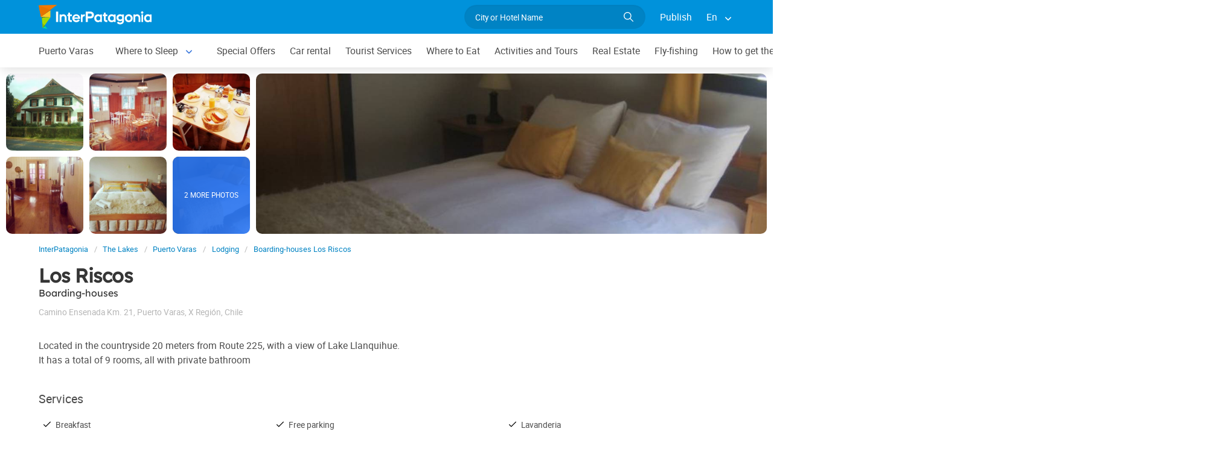

--- FILE ---
content_type: text/html; charset=utf-8
request_url: https://www.interpatagonia.com/puertovaras/hostales-los-riscos_i.html
body_size: 7229
content:
<!doctype html>
<html lang="en">
<head>
    <meta charset="UTF-8">
    <title>Los Riscos  in Puerto Varas, Chilean Patagonia</title>
    <meta name="description" content="Booking and contact  Los Riscos, one of the Boarding-houses in Puerto Varas. See photos, contact data, it's location in the city map and details of the services offered.">
    <link rel="shortcut icon" HREF="https://www.interpatagonia.com/favicon.ico">
    <meta name="viewport" content="width=device-width, initial-scale=1">
    <link rel="alternate" hreflang="es" href="https://www.interpatagonia.com/puertovaras/hostales-los-riscos.html">
    <link rel="alternate" hreflang="en" href="https://www.interpatagonia.com/puertovaras/hostales-los-riscos_i.html">
    <link rel="alternate" media="only screen and (max-width: 640px)" href="https://www.interpatagonia.com/puertovaras/hostales-los-riscos.html">
    <link rel="canonical" href="https://www.interpatagonia.com/puertovaras/hostales-los-riscos_i.html">
    <meta property="og:title" content=" Los Riscos, Puerto Varas">
    <meta property="og:type" content="hotel">
    <meta property="og:url" content="https://www.interpatagonia.com/puertovaras/hostales-los-riscos_i.html">
    <meta property="og:image" content="https://www.interpatagonia.com/plantillas/29415-top.jpg">
    <meta property="og:site_name" content="InterPatagonia">
    <meta property="fb:admins" content="100002468004753">
    <meta property="og:street-address" content="Camino Ensenada Km. 21" />
    <meta property="og:locality" content="Puerto Varas">
    <meta property="og:region" content="X Región">
    <meta property="og:postal-code" content="5550000" />
    <meta property="og:country-name" content="Chile">
    <link rel="stylesheet" href="/css5/lib/intlTelInput.css">
    <link rel="stylesheet" href="/css5_desk_ficha_35.css">
    <script type="application/ld+json">
		{
			"@context": "https://schema.org",
			"@type": "LodgingBusiness",
			"name": "Los Riscos",
			"description": "Booking and contact  Los Riscos, one of the Boarding-houses in Puerto Varas. See photos, contact data, it's location in the city map and details of the services offered.",
            "paymentAccepted": "Cash",
            "telephone": +"5677214515",
                "contactPoint": [
                    {
                        "@type": "ContactPoint",
                        "telephone": +"5677214515",
                        "contactType": "WhatsApp",
                        "url": "https://wa.me/+5677214515"
                    }
                ],
            "photo": "https://www.interpatagonia.com/plantillas/29415-top.jpg",
			"image": "https://www.interpatagonia.com/plantillas/29415-top.jpg",
            "address": {
                "@type": "PostalAddress",
                "streetAddress": "Camino Ensenada Km. 21",
                "addressLocality": "Puerto Varas",
                "addressRegion": "X Región",
                "postalCode": "5550000",
                "addressCountry": "CL"
            }
		}
	</script>
    <meta name="referrer" content="strict-origin-when-cross-origin">
<meta property="fb:pages" content="230522035067">
<!-- Google Tag Manager -->
<script>(function(w,d,s,l,i){w[l]=w[l]||[];w[l].push({'gtm.start':
new Date().getTime(),event:'gtm.js'});var f=d.getElementsByTagName(s)[0],
j=d.createElement(s),dl=l!='dataLayer'?'&l='+l:'';j.async=true;j.src=
'https://www.googletagmanager.com/gtm.js?id='+i+dl;f.parentNode.insertBefore(j,f);
})(window,document,'script','dataLayer','GTM-NDJ6MF4');</script>
<!-- End Google Tag Manager -->
<!-- Global site tag (gtag.js) - Google Analytics -->
<script async src="https://www.googletagmanager.com/gtag/js?id=UA-127448-1"></script>
<script>
  window.dataLayer = window.dataLayer || [];
  function gtag(){dataLayer.push(arguments);}
  gtag('js', new Date());

  gtag('config', 'UA-127448-1');
  //gtag('config', 'G-21MXJ6G6W8');
</script>

</head>
<body itemscope itemtype="http://schema.org/WebPage">
    <!-- Google Tag Manager (noscript) -->
<noscript><iframe src="https://www.googletagmanager.com/ns.html?id=GTM-NDJ6MF4"
height="0" width="0" style="display:none;visibility:hidden"></iframe></noscript>
<!-- End Google Tag Manager (noscript) -->

    <!-- Navegacion principal - logo - buscador - idiomas -->
	<input type="hidden" name="idzona_listado_mapa" value="" id="idzona_listado_mapa" />
	<nav class="navbar is-primary" role="navigation" aria-label="main navigation">
        <div class="container">
            <div class="navbar-brand">
                <a class="navbar-item" href="/">
                    <img src="/img5/svg/interpatagonia.svg" alt="InterPatagonia">
                </a>
            </div>
            <div class="navbar-menu">
                <div class="navbar-end">
                    <div class="navbar-item">
                        <form id="all" autocomplete="off">
                           <span class="modal-close is-large" aria-label="close"></span>
                            <p class="control has-icons-right">
                                <input class="input is-rounded" type="text" id="search" name="search" rel="e" placeholder="City or Hotel Name">
                                <span class="icon is-small is-right">
                                    <img src="/img5/svg/search-w.svg" alt="Web" width="15" height="15" />
                                </span>
                            </p>
                            <p class="csj has-text-grey is-size-7"></p>
                            <div class="res">
                                <div class="mres"></div>
                            </div>
                        </form>
                    </div>
                    <a  href="/publicar/" class="navbar-item">
                    Publish
                  </a>
                    <div class="navbar-item has-dropdown is-hoverable">
                        <a class="navbar-link">
                            En
                        </a>

                        <div class="navbar-dropdown">
                            <a href="/puertovaras/hostales-los-riscos.html" class="navbar-item">
                                Espanol
                            </a>
                            <a href="/puertovaras/hostales-los-riscos_i.html" class="navbar-item">
                                English
                            </a>
                        </div>
                    </div>
                </div>
            </div>
        </div>
    </nav>

    <!-- Navegacion secundaria ciudad -->
    <nav class="navbar" role="navigation" aria-label="main navigation" id="navSec">
        <div class="container">
            <div class="navbar-brand">
                <a role="button" class="navbar-burger burger" aria-label="menu" aria-expanded="false" data-target="navbarBasicExample">
                    <span aria-hidden="true"></span>
                    <span aria-hidden="true"></span>
                    <span aria-hidden="true"></span>
                </a>
            </div>
            <div class="navbar-menu">
                <div class="navbar-start menu">

                    
                    <a href="/puertovaras/index_i.html" class="navbar-item ">Puerto Varas</a>
                    


                    <div class="navbar-item a-dropdown is-hoverable">
                    <a href="/puertovaras/alojamientos_i.html" class="navbar-item navbar-link">Where to Sleep</a>
                    <div class="navbar-dropdown">
                    <a href="/puertovaras/alojamientos_i.html" class="navbar-item">Complete list</a>
                    <a href="/puertovaras/hotels.html" class="navbar-item">Hotels</a>
                    <a href="/puertovaras/cabins.html" class="navbar-item">Cabins</a>
                    <a href="/puertovaras/hostales_i.html" class="navbar-item">Bed and breakfast</a>
                    <a href="/puertovaras/fishinglodges.html" class="navbar-item">Fishing Lodges</a>
                    </div>
                    </div>


                    
                    <a href="/puertovaras/special-offers.html" class="navbar-item ">Special Offers</a>
                    


                    
                    <a href="/puertovaras/car-rental.html" class="navbar-item ">Car rental</a>
                    


                    
                    <a href="/puertovaras/serviciosturisticos_i.html" class="navbar-item ">Tourist Services</a>
                    


                    
                    <a href="/puertovaras/comidas_i.html" class="navbar-item ">Where to Eat</a>
                    


                    
                    <a href="/puertovaras/paseos_i.html" class="navbar-item ">Activities and Tours</a>
                    


                    
                    <a href="/puertovaras/inmobiliario_i.html" class="navbar-item ">Real Estate</a>
                    


                    
                    <a href="/pesca/index_i.html" class="navbar-item ">Fly-fishing</a>
                    


                    
                    <a href="/puertovaras/comollegar_i.html" class="navbar-item ">How to get there</a>
                    


                    
                    <a href="/puertovaras/compras_i.html" class="navbar-item ">What to Buy</a>
                    


                    
                    <a href="/puertovaras/serviciosvarios_i.html" class="navbar-item ">Where to get services</a>
                    


                    <div class="navbar-item a-dropdown is-hoverable">
                    <a href="/puertovaras/fotos_i.html" class="navbar-item navbar-link">Photo Gallery</a>
                    <div class="navbar-dropdown">
                    <a href="/puertovaras/fotos_i.html" class="navbar-item">Galery 1</a>
                    <a href="/puertovaras/fotos1_i.html" class="navbar-item">Galery 2</a>
                    </div>
                    </div>


                    
                    <a href="/puertovaras/historia_i.html" class="navbar-item ">History and Legends</a>
                    


                    <div class="navbar-item has-dropdown is-hoverable">
                        <a class="navbar-link">
                            More
                        </a>
                        <div class="navbar-dropdown vermas">

                        </div>
                    </div>
                </div>
            </div>
        </div>
    </nav>

    <!-- Fotos de cabecera y galeria de fotos -->    
        <div class="top" id="gallery">
        		<a href="/plantillas/grandes/29415-00Gr.jpg" data-pswp-width="1024" data-pswp-height="768" class="f-00">
        				<img src="/plantillas/29415-00.jpg" alt="Boarding-houses Los Riscos">
        		</a>
        		<a href="/plantillas/grandes/29415-01Gr.jpg" data-pswp-width="1024" data-pswp-height="768" class="f-01">
        				<img src="/plantillas/29415-01.jpg" alt="Boarding-houses Los Riscos">
        		</a>
        		<a href="/plantillas/grandes/29415-02Gr.jpg" data-pswp-width="1024" data-pswp-height="768" class="f-02">
        				<img src="/plantillas/29415-02.jpg" alt="Boarding-houses Los Riscos">
        		</a>
        		<a href="/plantillas/grandes/29415-03Gr.jpg" data-pswp-width="1024" data-pswp-height="768" class="f-03">
        				<img src="/plantillas/29415-03.jpg" alt="Boarding-houses Los Riscos">
        		</a>
        		<a href="/plantillas/grandes/29415-04Gr.jpg" data-pswp-width="1024" data-pswp-height="768" class="f-04">
        				<img src="/plantillas/29415-04.jpg" alt="Boarding-houses Los Riscos">
        		</a>
        		<a href="/plantillas/grandes/29415-05Gr.jpg" data-pswp-width="1024" data-pswp-height="768" class="f-05">
        				<img src="/plantillas/29415-05.jpg" alt="Boarding-houses Los Riscos">
                            <span class="is-size-7">2 MORE PHOTOS</span>
        		</a>
        		<a href="/plantillas/grandes/29415-06Gr.jpg" data-pswp-width="1024" data-pswp-height="768" class="f-06">
        				<img src="/plantillas/29415-06.jpg" alt="Boarding-houses Los Riscos">
        		</a>
        		<a href="/plantillas/grandes/29415-07Gr.jpg" data-pswp-width="1024" data-pswp-height="768" class="f-07">
        		</a>
            <div class="fotog">
                <img src="../plantillas/29415-top.jpg" alt="Boarding-houses Los Riscos">
            </div>
        </div>

    <div class="container is-hidden-touch">
        <!-- Breadcrumbs -->
        <nav class="breadcrumb" aria-label="breadcrumbs">
            <ol class="breadcrumb" itemprop="breadcrumb" itemscope itemtype="http://schema.org/BreadcrumbList">
                <li itemprop="itemListElement" itemscope="" itemtype="http://schema.org/ListItem"><a href="/" itemprop="item" title="InterPatagonia"><span itemprop="name">InterPatagonia</span></a>
                    <meta itemprop="url" content="/">
                    <meta itemprop="position" content="1" />
                </li>
                <li itemprop="itemListElement" itemscope="" itemtype="http://schema.org/ListItem"><a href="/loslagos/index_i.html" itemprop="item" title="The Lakes"><span itemprop="name">The Lakes</span></a>
                    <meta itemprop="url" content="/loslagos/index_i.html">
                    <meta itemprop="position" content="2" />
                </li>
                <li itemprop="itemListElement" itemscope="" itemtype="http://schema.org/ListItem"><a href="/puertovaras/index_i.html" itemprop="item" title="Puerto Varas"><span itemprop="name">Puerto Varas</span></a>
                    <meta itemprop="url" content="/puertovaras/index_i.html">
                    <meta itemprop="position" content="3" />
                </li>
                <li itemprop="itemListElement" itemscope="" itemtype="http://schema.org/ListItem"><a href="/puertovaras/alojamientos_i.html" itemprop="item" title="Lodging"><span itemprop="name">Lodging</span></a>
                    <meta itemprop="url" content="/puertovaras/alojamientos_i.html">
                    <meta itemprop="position" content="4" />
                </li>
                <li itemprop="itemListElement" itemscope="" itemtype="http://schema.org/ListItem"><a href="/puertovaras/hostales-los-riscos_i.html" itemprop="item" title="Boarding-houses Los Riscos"><span itemprop="name">Boarding-houses Los Riscos</span></a>
                    <meta itemprop="url" content="/puertovaras/hostales-los-riscos_i.html">
                    <meta itemprop="position" content="5" />
                </li>
            </ol>
        </nav>
    </div>
    <div class="container content">
        <div class="columns">
            <div class="column" itemscope itemtype="http://www.schema.org/LodgingBusiness">

                <!-- Nombre y categoria -->
                <hgroup>
                    <h1 itemprop="name" class="title is-3">Los Riscos</h1>
                    <h2 class="subtitle is-6">Boarding-houses <span class="estrellas "></span></h2>
                </hgroup>
                
                <!-- Datos de contacto - mapa - telefonos - whatsapp - sitio web -->
                <p class="has-text-grey-light">
                    <small itemprop="address" itemscope itemtype="http://schema.org/PostalAddress">
                        <span itemprop="streetAddress">Camino Ensenada Km. 21</span>, <span itemprop="addressLocality">Puerto Varas</span>, <span itemprop="addressRegion">X Región</span>, <span itemprop="addressCountry">Chile</span>
                    </small>
                </p>
                <div class="buttons">
					

					
                        
                        
                        
                </div>
                <div id="telefono" class="notification is-info is-light">
                    <button class="delete"></button>
                     Mobile<strong> <span itemprop="telephone">+56 9 77214515</span></strong>
                    
                </div>
                <p>Located in the countryside 20 meters from Route 225, with a view of Lake Llanquihue.<br />
It has a total of 9 rooms, all with private bathroom</p>
                
                <!-- Promociones  -->


                    <p class="subtitle is-5">Services</p>
                    <ul class="servicios">
                            <li>Breakfast</li>
                            <li>Credit Cards</li>
                            <li>Free parking</li>
                            <li>TV</li>
                            <li>Lavanderia</li>
                    </ul>

            </div>

            <!-- Columna derecha con formulario y promocion  -->
        </div>
    </div>


        <!-- Carrusel alojamiento -->
        <div class="container mt-5 mb-5" id="sl">
           <hr>
            <h2 class="subtitle is-4 has-text-centered mb-4"><a target="_blank" href="/puertovaras/alojamientos_i.html">Hotels and ccommodations in  Puerto Varas</a></h2>
            <section class="section">
                <div class="container">


                    <div class="swiffy-slider slider-item-show4 slider-item-show2-sm slider-item-reveal slider-nav-visible slider-nav-page slider-indicators-round slider-indicators-outside slider-indicators-sm">
                       <ul class="slider-container">
                            <li class="card">
                                <div class="card-image is-relative">
                                    <figure class="image is-4by3">
                                        <a href="/puertovaras/cabanas-rio-pescado_i.html" target="_blank">
                                        <img src="/plantillas/5993-00.jpg" alt="Río Pescado Cabañas" data-reck="fo-5993-d">
                                            </a>
                                    </figure>
                                </div>
                                <div class="card-content">
                                    <p class="is-size-7">4-star Cabins</p>
                                    <p class="title is-6"><a href="/puertovaras/cabanas-rio-pescado_i.html" target="_blank" data-reck="na-29415-d">Río Pescado Cabañas</a></p>

                                </div>
                            </li>
                            <li class="card">
                                <div class="card-image is-relative">
                                    <figure class="image is-4by3">
                                        <a href="/puertovaras/cabanas-el-canelo_i.html" target="_blank">
                                        <img src="/plantillas/36516-00.jpg" alt="El Canelo" data-reck="fo-36516-d">
                                            </a>
                                    </figure>
                                </div>
                                <div class="card-content">
                                    <p class="is-size-7">Cabins</p>
                                    <p class="title is-6"><a href="/puertovaras/cabanas-el-canelo_i.html" target="_blank" data-reck="na-29415-d">El Canelo</a></p>

                                </div>
                            </li>
                            <li class="card">
                                <div class="card-image is-relative">
                                    <figure class="image is-4by3">
                                        <a href="/puertovaras/cabanas-carintia-cabins_i.html" target="_blank">
                                        <img src="/plantillas/37141-00.jpg" alt="Carintia Cabins" data-reck="fo-37141-d">
                                            </a>
                                    </figure>
                                </div>
                                <div class="card-content">
                                    <p class="is-size-7">Cabins</p>
                                    <p class="title is-6"><a href="/puertovaras/cabanas-carintia-cabins_i.html" target="_blank" data-reck="na-29415-d">Carintia Cabins</a></p>

                                </div>
                            </li>
                            <li class="card">
                                <div class="card-image is-relative">
                                    <figure class="image is-4by3">
                                        <a href="/puertovaras/hostal-carla-minte_i.html" target="_blank">
                                        <img src="/plantillas/9312-00.jpg" alt="Carla Minte" data-reck="fo-9312-d">
                                            </a>
                                    </figure>
                                </div>
                                <div class="card-content">
                                    <p class="is-size-7">Boarding-houses</p>
                                    <p class="title is-6"><a href="/puertovaras/hostal-carla-minte_i.html" target="_blank" data-reck="na-29415-d">Carla Minte</a></p>

                                </div>
                            </li>
                            <li class="card">
                                <div class="card-image is-relative">
                                    <figure class="image is-4by3">
                                        <a href="/puertovaras/cabanas-roller_i.html" target="_blank">
                                        <img src="/plantillas/26384-00.jpg" alt="Roller" data-reck="fo-26384-d">
                                            </a>
                                    </figure>
                                </div>
                                <div class="card-content">
                                    <p class="is-size-7">Cabins</p>
                                    <p class="title is-6"><a href="/puertovaras/cabanas-roller_i.html" target="_blank" data-reck="na-29415-d">Roller</a></p>

                                </div>
                            </li>
                            <li class="card">
                                <div class="card-image is-relative">
                                    <figure class="image is-4by3">
                                        <a href="/puertovaras/hoteles-casa-molino-guest-house_i.html" target="_blank">
                                        <img src="/plantillas/25016-00.jpg" alt="Casa Molino Guest House" data-reck="fo-25016-d">
                                            </a>
                                    </figure>
                                </div>
                                <div class="card-content">
                                    <p class="is-size-7">Hotels</p>
                                    <p class="title is-6"><a href="/puertovaras/hoteles-casa-molino-guest-house_i.html" target="_blank" data-reck="na-29415-d">Casa Molino Guest House</a></p>

                                </div>
                            </li>
                            <li class="card">
                                <div class="card-image is-relative">
                                    <figure class="image is-4by3">
                                        <a href="/puertovaras/cabanas-bellavista_i.html" target="_blank">
                                        <img src="/plantillas/14114-00.jpg" alt="Bellavista" data-reck="fo-14114-d">
                                            </a>
                                    </figure>
                                </div>
                                <div class="card-content">
                                    <p class="is-size-7">4-star Cabins</p>
                                    <p class="title is-6"><a href="/puertovaras/cabanas-bellavista_i.html" target="_blank" data-reck="na-29415-d">Bellavista</a></p>

                                </div>
                            </li>
                            <li class="card">
                                <div class="card-image is-relative">
                                    <figure class="image is-4by3">
                                        <a href="/puertovaras/cabanas-bellavista_i.html" target="_blank">
                                        <img src="/plantillas/34604-00.jpg" alt="Bellavista" data-reck="fo-34604-d">
                                            </a>
                                    </figure>
                                </div>
                                <div class="card-content">
                                    <p class="is-size-7">Cabins</p>
                                    <p class="title is-6"><a href="/puertovaras/cabanas-bellavista_i.html" target="_blank" data-reck="na-29415-d">Bellavista</a></p>

                                </div>
                            </li>
                            <li class="card">
                                <div class="card-image is-relative">
                                    <figure class="image is-4by3">
                                        <a href="/puertovaras/cabanas-die-schonsten_i.html" target="_blank">
                                        <img src="/plantillas/26545-00.jpg" alt="Die Schönsten" data-reck="fo-26545-d">
                                            </a>
                                    </figure>
                                </div>
                                <div class="card-content">
                                    <p class="is-size-7">Cabins</p>
                                    <p class="title is-6"><a href="/puertovaras/cabanas-die-schonsten_i.html" target="_blank" data-reck="na-29415-d">Die Schönsten</a></p>

                                </div>
                            </li>
                            <li class="card">
                                <div class="card-image is-relative">
                                    <figure class="image is-4by3">
                                        <a href="/puertovaras/cabanas-los-cantos-del-chucao_i.html" target="_blank">
                                        <img src="/plantillas/36508-00.jpg" alt="Los Cantos del Chucao" data-reck="fo-36508-d">
                                            </a>
                                    </figure>
                                </div>
                                <div class="card-content">
                                    <p class="is-size-7">Cabins</p>
                                    <p class="title is-6"><a href="/puertovaras/cabanas-los-cantos-del-chucao_i.html" target="_blank" data-reck="na-29415-d">Los Cantos del Chucao</a></p>

                                </div>
                            </li>
                            <li class="card">
                                <div class="card-image is-relative">
                                    <figure class="image is-4by3">
                                        <a href="/puertovaras/cabanas-brisas-del-lago_i.html" target="_blank">
                                        <img src="/plantillas/7276-00.jpg" alt="Brisas del Lago" data-reck="fo-7276-d">
                                            </a>
                                    </figure>
                                </div>
                                <div class="card-content">
                                    <p class="is-size-7">Cabins</p>
                                    <p class="title is-6"><a href="/puertovaras/cabanas-brisas-del-lago_i.html" target="_blank" data-reck="na-29415-d">Brisas del Lago</a></p>

                                </div>
                            </li>
                            <li class="card">
                                <div class="card-image is-relative">
                                    <figure class="image is-4by3">
                                        <a href="/llanquihue/hotel-casa-werner_i.html" target="_blank">
                                        <img src="/plantillas/34062-00.jpg" alt="Hotel Casa Werner" data-reck="fo-34062-d">
                                            </a>
                                    </figure>
                                </div>
                                <div class="card-content">
                                    <p class="is-size-7">Hotels</p>
                                    <p class="title is-6"><a href="/llanquihue/hotel-casa-werner_i.html" target="_blank" data-reck="na-29415-d">Hotel Casa Werner</a></p>

                                </div>
                            </li>
                            <li class="card">
                                <div class="card-image is-relative">
                                    <figure class="image is-4by3">
                                        <a href="/puertovaras/hotel-bella-vista_i.html" target="_blank">
                                        <img src="/plantillas/34021-00.jpg" alt="Bella Vista Hotel" data-reck="fo-34021-d">
                                            </a>
                                    </figure>
                                </div>
                                <div class="card-content">
                                    <p class="is-size-7">4-star hotels</p>
                                    <p class="title is-6"><a href="/puertovaras/hotel-bella-vista_i.html" target="_blank" data-reck="na-29415-d">Bella Vista Hotel</a></p>

                                </div>
                            </li>
                            <li class="card">
                                <div class="card-image is-relative">
                                    <figure class="image is-4by3">
                                        <a href="/puertovaras/hotel-stay-casa_i.html" target="_blank">
                                        <img src="/plantillas/36511-00.jpg" alt="Stay Casa Hotel" data-reck="fo-36511-d">
                                            </a>
                                    </figure>
                                </div>
                                <div class="card-content">
                                    <p class="is-size-7"></p>
                                    <p class="title is-6"><a href="/puertovaras/hotel-stay-casa_i.html" target="_blank" data-reck="na-29415-d">Stay Casa Hotel</a></p>

                                </div>
                            </li>
                            <li class="card">
                                <div class="card-image is-relative">
                                    <figure class="image is-4by3">
                                        <a href="/puertovaras/hostales-tante-puppe_i.html" target="_blank">
                                        <img src="/plantillas/6831-00.jpg" alt="Tante Puppe" data-reck="fo-6831-d">
                                            </a>
                                    </figure>
                                </div>
                                <div class="card-content">
                                    <p class="is-size-7"></p>
                                    <p class="title is-6"><a href="/puertovaras/hostales-tante-puppe_i.html" target="_blank" data-reck="na-29415-d">Tante Puppe</a></p>

                                </div>
                            </li>
                        <li class="card">
                            <div class="card-image is-relative">
                                <figure class="image is-4by3">
                                    <a href="/puertovaras/alojamientos_i.html"><img src="https://www.interpatagonia.com/img5/sfa.png" alt="View more lodging"></a>
                                </figure>
                            </div>
                            <div class="card-content">
                                <p class="is-size-7">Puerto Varas</p>
                                <p class="title is-6"><a href="/puertovaras/alojamientos_i.html">View more lodging</a></p>
                            </div>
                        </li>
                    </ul>
                    <button type="button" class="slider-nav"></button>
                    <button type="button" class="slider-nav slider-nav-next"></button>
                     </div>
                </div>
            </section>
        </div>


    <!-- Pie de pagina -->
    <footer class="footer">
        <div class="container">
            <div class="columns">
                <div class="column is-two-fifths">
                    <p class="is-size-4">Subscription to the newsletter</p>
                    <form id="newsletter" name="newsletter" method="post"  class="columns is-multiline">
                       <div class="column is-half">
                        <input type="hidden" name="msg" value="Thank you very much for subscribing to our newsletter!&lt;br&gt;We will be in touch soon.">
                        <div>
                        <label for="Nombrenews" class="label">Enter your full name</label>
                        <div class="control has-icons-left">
                            <input name="Nombre" id="Nombrenews" type="text" class="input" placeholder="Enter your full name" required>
                            <span class="icon is-small is-left">
                                <img src="/img5/svg/user.svg" alt="Newsletter" width="15" height="15" />
                            </span>
                        </div>
                        </div>
                        </div>
                        <div class="column is-half">
                        <label for="Emailnews" class="label">Enter your Email</label>
                        <div class="control has-icons-left">
                            <input name="Email" id="Emailnews" type="email" class="input" placeholder="Enter your Email" autocomplete="on" required>
                            <span class="icon is-small is-left">
                                <img src="/img5/svg/email.svg" alt="Newsletter" width="15" height="15" />
                            </span>
                        </div>
                        </div>
                        <div class="column is-full">
                        <button class="button is-success">Subscribe!</button>
                        </div>
                    </form>
                </div>
                <div class="column has-text-right">
                    <div class="buttons is-right">
                        <a href="https://www.facebook.com/interpatagonia" class="button social" target="_blank">
                            <span class="icon is-small">
                                <img src="/img5/svg/facebook.svg" alt="Facebook" width="20">
                            </span>
                        </a>
                        <a href="https://twitter.com/interpatagonia" class="button social" target="_blank">
                            <span class="icon is-small">
                                <img src="/img5/svg/twitter.svg" alt="Twitter" width="20">
                            </span>
                        </a>
                        <a href="https://www.instagram.com/interpatagonia/" class="button social" target="_blank">
                            <span class="icon is-small">
                                <img src="/img5/svg/instagram.svg" alt="Instagram">
                            </span>
                        </a>
                    </div>
                    <p><a href="https://interwa.com/la-empresa/" target="_blank">About us</a> - <a href="#modal-tyc" id="tyc">Terms and conditions</a> - <a href="#modal-ctc" id="ctc">Contact</a> - <a  href="/publicar/">Publish establishment</a></p>
                    <p class="is-size-7">Ratings and Reviews: &copy; TripAdvisor<br>
                        <a href="/index_i.html">InterPatagonia</a> - Touristic Information about <a href="/puertovaras/index_i.html">Puerto Varas</a> - Los Riscos<br>
                        &copy; InterPatagonia 2002-2026 Prohibida su reproducción total o parcial. Derechos de Autor 675245 Ley 11723

                    </p>

                </div>
            </div>
        </div>
    </footer>

    <div class="brands">
        <div class="container">
            <small>Organiza tu viaje con: <a href="https://www.welcomeuruguay.com/" target="_blank">welcomeuruguay.com</a> | <a href="https://www.welcomechile.com/" target="_blank">welcomechile.com</a></small>
        </div>
    </div>

    <!-- Modal mapa -->
    <div class="modal" id="modal-mapa">
        <div class="modal-background"></div>
        <div class="modal-content">
            <div id="mapa"></div>
        </div>
        <button class="modal-close is-large" aria-label="close"></button>
    </div>
   
    <!-- Modal favoritos -->
    <div class="modal" id="selcor">
        <div class="modal-background"></div>
        <div class="modal-content">
            <div class="box">
                <div class="tit">
                    Favorite Accommodations 
                    <button class="close" onclick="closeAll()"></button>
                </div>
                <form method="post" id="formsel" name="formsel" onsubmit="return postEnviaf()">
                    <input type="hidden" name="Dispositivo" value="Escritorio">
                    <input type="hidden" name="Referencia" id="Referencia" value="Puerto Varas → Boarding-houses">
                    <div id='items'></div>
                </form>
            </div>
        </div>
        <button class="modal-close is-large" aria-label="close"></button>
    </div>
    
    <!-- Modal envia mas -->
    <div class="modal" id="enviamas">
        <div class="modal-background"></div>
        <div class="modal-content">
            <div class="box">
                <form method="post" id="formmas">
                <input type="hidden" name="Dispositivo" value="Escritorio">
                <input type="hidden" name="Referencia" id="Referencia" value="Puerto Varas → Boarding-houses">
                <input type="hidden" name="UrlReferencia" id="UrlReferencia" value="">
                <input type="hidden" name="idcliente" value="29415">
                <input type="hidden" name="envia" id="envia" value="sugeridos">
                <div id='itemsf'></div>
                </form>
            </div>
        </div>
        <button class="modal-close is-large" aria-label="close"></button>
    </div>
    
    <!-- Modal envia success -->
    <div class="modal" id="success">
        <div class="modal-background"></div>
        <div class="modal-content">
            <div class="box" id="msj"></div>
        </div>
        <button class="modal-close is-large" aria-label="close"></button>
    </div>

    <!-- Modal promo temporal -->
    <div class="modal" id="modal-prm">
       <div class="modal-background"></div>
        <div class="modal-card promo-temp">
            <header class="modal-card-head">
                <p><strong></strong></p></p>
            </header>
            <section class="modal-card-body">
				<p class="is-size-7"></p>
			</section>
            <footer class="modal-card-foot">
            </footer>
        </div>
    </div>
  
    <!-- Modal terminos y condiciones -->
    <div class="modal" id="modal-tyc">
        <div class="modal-background"></div>
        <div class="modal-card">
            <header class="modal-card-head">
                <p class="modal-card-title">Terminos y condiciones</p>
                <button class="delete" aria-label="close"></button>
            </header>
            <section class="modal-card-body"></section>
            <footer class="modal-card-foot">
                <button class="button">Cerrar</button>
            </footer>
        </div>
    </div>

    <!-- Modal contacto -->
    <div class="modal" id="modal-ctc">
       <div class="modal-background"></div>
        <div class="modal-card">
            <header class="modal-card-head">
                <p class="modal-card-title">Contacto</p>
            </header>
            <section class="modal-card-body">
            </section>
            <footer class="modal-card-foot">
                <small>* Recuerda completar tus datos correctamente para poder recibir una respuesta.</small>
            </footer>
        </div>
        <button class="modal-close is-large" aria-label="close"></button>
    </div>
<script>
    const Idioma = "i";
    const Ttel ="Example <strong>Phone</strong> number";
    const Twap ="Example <strong>WhatsApp</strong> number";
    const IDcliente = 29415;
    const IDciudad = 21;
    const Ciudad = "Puerto Varas";
    const IDrubro = 90;
    const Rubro = "Boarding-houses";
    const IDopcion = 1;
    const Masivo = 1;
    const Tgras = "Thank you";
    const Mensaje = "Your message has been sent successfully!";
    const ErrorMensaje = "Message could not be sent";
    const Teliminado = "Removed from favorites";
    const Formwap = "1";
    const Paismin = "cl";
    const Ddi = "56"; 
</script>

<script src="/js5/lib/intlTelInput.min.js"></script>
<script src="/js5_desk_ficha_876.js"></script>

<script type="module">

    // evita doble init
    if (!window.__uiLibsInit) window.__uiLibsInit = {};
    const once = window.__uiLibsInit;

    // Swiffy solo si hay slider
    if (!once.swiffy) {
        const hasSwiffy = document.querySelector('.swiffy-slider');
        if (hasSwiffy) {
            const { swiffyslider } = await import('/js5/lib/swiffy-slider.esm.1.6.0.min.js');
            // exponelo solo si realmente se necesita en otro lado
            // window.swiffyslider = swiffyslider;
            swiffyslider.init();
            once.swiffy = true;
        }
    }

    // PhotoSwipe solo si hay #gallery
    if (!once.photoswipe) {
        const gallery = document.querySelector('#gallery');
        const hasItems = gallery && gallery.querySelector('a');
        if (hasItems) {
            const { default: PhotoSwipeLightbox } = await import('/js5/lib/photoswipe-lightbox.esm.min.js');

            const lightbox = new PhotoSwipeLightbox({
                gallery: '#gallery',
                children: 'a',
                pswpModule: () => import('/js5/lib/photoswipe.esm.min.js')
            });

            lightbox.init();

            // expone solo si otro JS lo usa
            window.lightbox = lightbox;
            window.dispatchEvent(new CustomEvent('lightbox:init', { detail: { lightbox } }));

            once.photoswipe = true;
        }
    }
    
</script>


<script>
  var _paq = window._paq = window._paq || [];
  /* tracker methods like "setCustomDimension" should be called before "trackPageView" */
  _paq.push(['trackPageView']);
  _paq.push(['enableLinkTracking']);
  (function() {
    var u="//stats.interwa.com/";
    _paq.push(['setTrackerUrl', u+'mtp']);
    _paq.push(['setSiteId', '2']);
    var d=document, g=d.createElement('script'), s=d.getElementsByTagName('script')[0];
    g.async=true; g.src=u+'mtj'; s.parentNode.insertBefore(g,s);
  })();
</script>



</body>
</html>
